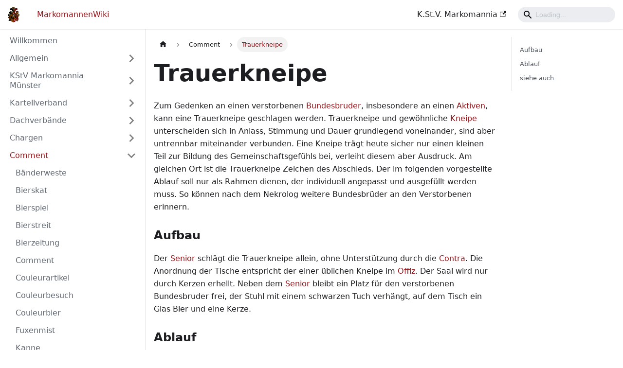

--- FILE ---
content_type: text/html; charset=utf-8
request_url: https://www.markomannenwiki.de/Comment/Trauerkneipe/
body_size: 5518
content:
<!doctype html>
<html lang="de" dir="ltr" class="docs-wrapper docs-doc-page docs-version-current plugin-docs plugin-id-default docs-doc-id-Comment/Trauerkneipe/index" data-has-hydrated="false">
<head>
<meta charset="UTF-8">
<meta name="generator" content="Docusaurus v2.4.3">
<title data-rh="true">Trauerkneipe | MarkomannenWiki</title><meta data-rh="true" name="viewport" content="width=device-width,initial-scale=1"><meta data-rh="true" name="twitter:card" content="summary_large_image"><meta data-rh="true" property="og:url" content="https://www.markomannenwiki.de/Comment/Trauerkneipe/"><meta data-rh="true" name="docusaurus_locale" content="de"><meta data-rh="true" name="docsearch:language" content="de"><meta data-rh="true" name="docusaurus_version" content="current"><meta data-rh="true" name="docusaurus_tag" content="docs-default-current"><meta data-rh="true" name="docsearch:version" content="current"><meta data-rh="true" name="docsearch:docusaurus_tag" content="docs-default-current"><meta data-rh="true" property="og:title" content="Trauerkneipe | MarkomannenWiki"><meta data-rh="true" name="description" content="Zum Gedenken an einen verstorbenen Bundesbruder, insbesondere an einen Aktiven, kann eine Trauerkneipe geschlagen werden."><meta data-rh="true" property="og:description" content="Zum Gedenken an einen verstorbenen Bundesbruder, insbesondere an einen Aktiven, kann eine Trauerkneipe geschlagen werden."><link data-rh="true" rel="icon" href="/img/favicon-32x32.png"><link data-rh="true" rel="canonical" href="https://www.markomannenwiki.de/Comment/Trauerkneipe/"><link data-rh="true" rel="alternate" href="https://www.markomannenwiki.de/Comment/Trauerkneipe/" hreflang="de"><link data-rh="true" rel="alternate" href="https://www.markomannenwiki.de/Comment/Trauerkneipe/" hreflang="x-default"><meta http-equiv="Content-Security-Policy" content="base-uri &#39;self&#39;; default-src &#39;self&#39;; script-src &#39;self&#39; &#39;unsafe-eval&#39; &#39;unsafe-inline&#39;; style-src &#39;self&#39; &#39;unsafe-inline&#39;; frame-src &#39;none&#39;; img-src &#39;self&#39; data:; object-src &#39;none&#39;;"><link rel="stylesheet" href="/assets/css/styles.3386a22b.css">
<link rel="preload" href="/assets/js/runtime~main.6111df3f.js" as="script">
<link rel="preload" href="/assets/js/main.0d1c6756.js" as="script">
</head>
<body class="navigation-with-keyboard">
<script>!function(){function t(t){document.documentElement.setAttribute("data-theme",t)}var e=function(){var t=null;try{t=new URLSearchParams(window.location.search).get("docusaurus-theme")}catch(t){}return t}()||function(){var t=null;try{t=localStorage.getItem("theme")}catch(t){}return t}();t(null!==e?e:"light")}()</script><div id="__docusaurus">
<div role="region" aria-label="Zum Hauptinhalt springen"><a class="skipToContent_fXgn" href="#__docusaurus_skipToContent_fallback">Zum Hauptinhalt springen</a></div><nav aria-label="Main" class="navbar navbar--fixed-top"><div class="navbar__inner"><div class="navbar__items"><button aria-label="Toggle navigation bar" aria-expanded="false" class="navbar__toggle clean-btn" type="button"><svg width="30" height="30" viewBox="0 0 30 30" aria-hidden="true"><path stroke="currentColor" stroke-linecap="round" stroke-miterlimit="10" stroke-width="2" d="M4 7h22M4 15h22M4 23h22"></path></svg></button><a class="navbar__brand" href="/"><div class="navbar__logo"><img src="/img/logo.svg" alt="K.St.V. Markomannia" class="themedImage_ToTc themedImage--light_HNdA"><img src="/img/logo.svg" alt="K.St.V. Markomannia" class="themedImage_ToTc themedImage--dark_i4oU"></div></a><a aria-current="page" class="navbar__item navbar__link navbar__link--active" href="/">MarkomannenWiki</a></div><div class="navbar__items navbar__items--right"><a href="https://www.markomannia.org/" target="_blank" rel="noopener noreferrer" class="navbar__item navbar__link">K.St.V. Markomannia<svg width="13.5" height="13.5" aria-hidden="true" viewBox="0 0 24 24" class="iconExternalLink_nPIU"><path fill="currentColor" d="M21 13v10h-21v-19h12v2h-10v15h17v-8h2zm3-12h-10.988l4.035 4-6.977 7.07 2.828 2.828 6.977-7.07 4.125 4.172v-11z"></path></svg></a><div class="searchBox_ZlJk"><div class="navbar__search"><span aria-label="expand searchbar" role="button" class="search-icon" tabindex="0"></span><input type="search" id="search_input_react" placeholder="Loading..." aria-label="Search" class="navbar__search-input search-bar" disabled=""></div></div></div></div><div role="presentation" class="navbar-sidebar__backdrop"></div></nav><div id="__docusaurus_skipToContent_fallback" class="main-wrapper mainWrapper_z2l0 docsWrapper_BCFX"><button aria-label="Zurück nach oben scrollen" class="clean-btn theme-back-to-top-button backToTopButton_sjWU" type="button"></button><div class="docPage__5DB"><aside class="theme-doc-sidebar-container docSidebarContainer_b6E3"><div class="sidebarViewport_Xe31"><div class="sidebar_njMd"><nav aria-label="Docs sidebar" class="menu thin-scrollbar menu_SIkG"><ul class="theme-doc-sidebar-menu menu__list"><li class="theme-doc-sidebar-item-link theme-doc-sidebar-item-link-level-1 menu__list-item"><a class="menu__link" href="/">Willkommen</a></li><li class="theme-doc-sidebar-item-category theme-doc-sidebar-item-category-level-1 menu__list-item menu__list-item--collapsed"><div class="menu__list-item-collapsible"><a class="menu__link menu__link--sublist" aria-expanded="false" href="/Allgemein/">Allgemein</a><button aria-label="Umschalten der Seitenleiste mit einklappbarer Kategorie &#x27;Allgemein&#x27;" type="button" class="clean-btn menu__caret"></button></div></li><li class="theme-doc-sidebar-item-category theme-doc-sidebar-item-category-level-1 menu__list-item menu__list-item--collapsed"><div class="menu__list-item-collapsible"><a class="menu__link menu__link--sublist" aria-expanded="false" href="/KStV_Markomannia_Muenster/">KStV Markomannia Münster</a><button aria-label="Umschalten der Seitenleiste mit einklappbarer Kategorie &#x27;KStV Markomannia Münster&#x27;" type="button" class="clean-btn menu__caret"></button></div></li><li class="theme-doc-sidebar-item-category theme-doc-sidebar-item-category-level-1 menu__list-item menu__list-item--collapsed"><div class="menu__list-item-collapsible"><a class="menu__link menu__link--sublist" aria-expanded="false" href="/KV/">Kartellverband</a><button aria-label="Umschalten der Seitenleiste mit einklappbarer Kategorie &#x27;Kartellverband&#x27;" type="button" class="clean-btn menu__caret"></button></div></li><li class="theme-doc-sidebar-item-category theme-doc-sidebar-item-category-level-1 menu__list-item menu__list-item--collapsed"><div class="menu__list-item-collapsible"><a class="menu__link menu__link--sublist" aria-expanded="false" href="/Dachverband/">Dachverbände</a><button aria-label="Umschalten der Seitenleiste mit einklappbarer Kategorie &#x27;Dachverbände&#x27;" type="button" class="clean-btn menu__caret"></button></div></li><li class="theme-doc-sidebar-item-category theme-doc-sidebar-item-category-level-1 menu__list-item menu__list-item--collapsed"><div class="menu__list-item-collapsible"><a class="menu__link menu__link--sublist" aria-expanded="false" href="/Charge/">Chargen</a><button aria-label="Umschalten der Seitenleiste mit einklappbarer Kategorie &#x27;Chargen&#x27;" type="button" class="clean-btn menu__caret"></button></div></li><li class="theme-doc-sidebar-item-category theme-doc-sidebar-item-category-level-1 menu__list-item"><div class="menu__list-item-collapsible"><a class="menu__link menu__link--sublist menu__link--active" aria-expanded="true" href="/Comment/">Comment</a><button aria-label="Umschalten der Seitenleiste mit einklappbarer Kategorie &#x27;Comment&#x27;" type="button" class="clean-btn menu__caret"></button></div><ul style="display:block;overflow:visible;height:auto" class="menu__list"><li class="theme-doc-sidebar-item-link theme-doc-sidebar-item-link-level-2 menu__list-item"><a class="menu__link" tabindex="0" href="/Comment/Baenderweste/">Bänderweste</a></li><li class="theme-doc-sidebar-item-link theme-doc-sidebar-item-link-level-2 menu__list-item"><a class="menu__link" tabindex="0" href="/Comment/Bierskat/">Bierskat</a></li><li class="theme-doc-sidebar-item-link theme-doc-sidebar-item-link-level-2 menu__list-item"><a class="menu__link" tabindex="0" href="/Comment/Bierspiel/">Bierspiel</a></li><li class="theme-doc-sidebar-item-link theme-doc-sidebar-item-link-level-2 menu__list-item"><a class="menu__link" tabindex="0" href="/Comment/Bierstreit/">Bierstreit</a></li><li class="theme-doc-sidebar-item-link theme-doc-sidebar-item-link-level-2 menu__list-item"><a class="menu__link" tabindex="0" href="/Comment/Bierzeitung/">Bierzeitung</a></li><li class="theme-doc-sidebar-item-link theme-doc-sidebar-item-link-level-2 menu__list-item"><a class="menu__link" tabindex="0" href="/Comment/Comment/">Comment</a></li><li class="theme-doc-sidebar-item-link theme-doc-sidebar-item-link-level-2 menu__list-item"><a class="menu__link" tabindex="0" href="/Comment/Couleurartikel/">Couleurartikel</a></li><li class="theme-doc-sidebar-item-link theme-doc-sidebar-item-link-level-2 menu__list-item"><a class="menu__link" tabindex="0" href="/Comment/Couleurbesuch/">Couleurbesuch</a></li><li class="theme-doc-sidebar-item-link theme-doc-sidebar-item-link-level-2 menu__list-item"><a class="menu__link" tabindex="0" href="/Comment/Couleurbier/">Couleurbier</a></li><li class="theme-doc-sidebar-item-link theme-doc-sidebar-item-link-level-2 menu__list-item"><a class="menu__link" tabindex="0" href="/Comment/Fuxenmist/">Fuxenmist</a></li><li class="theme-doc-sidebar-item-link theme-doc-sidebar-item-link-level-2 menu__list-item"><a class="menu__link" tabindex="0" href="/Comment/Kanne/">Kanne</a></li><li class="theme-doc-sidebar-item-link theme-doc-sidebar-item-link-level-2 menu__list-item"><a class="menu__link" tabindex="0" href="/Comment/Luemmel/">Lümmel</a></li><li class="theme-doc-sidebar-item-link theme-doc-sidebar-item-link-level-2 menu__list-item"><a class="menu__link" tabindex="0" href="/Comment/Muetzentaufe/">Mützentaufe</a></li><li class="theme-doc-sidebar-item-link theme-doc-sidebar-item-link-level-2 menu__list-item"><a class="menu__link" tabindex="0" href="/Comment/Nagelprobe/">Nagelprobe</a></li><li class="theme-doc-sidebar-item-link theme-doc-sidebar-item-link-level-2 menu__list-item"><a class="menu__link" tabindex="0" href="/Comment/Salamander/">Salamander</a></li><li class="theme-doc-sidebar-item-link theme-doc-sidebar-item-link-level-2 menu__list-item"><a class="menu__link" tabindex="0" href="/Comment/Sekundant/">Sekundant</a></li><li class="theme-doc-sidebar-item-link theme-doc-sidebar-item-link-level-2 menu__list-item"><a class="menu__link" tabindex="0" href="/Comment/Silentium/">Silentium</a></li><li class="theme-doc-sidebar-item-link theme-doc-sidebar-item-link-level-2 menu__list-item"><a class="menu__link" tabindex="0" href="/Comment/Stafette/">Stafette</a></li><li class="theme-doc-sidebar-item-link theme-doc-sidebar-item-link-level-2 menu__list-item"><a class="menu__link" tabindex="0" href="/Comment/Stiefel/">Stiefel</a></li><li class="theme-doc-sidebar-item-link theme-doc-sidebar-item-link-level-2 menu__list-item"><a class="menu__link" tabindex="0" href="/Comment/Tempeln/">Tempeln</a></li><li class="theme-doc-sidebar-item-link theme-doc-sidebar-item-link-level-2 menu__list-item"><a class="menu__link menu__link--active" aria-current="page" tabindex="0" href="/Comment/Trauerkneipe/">Trauerkneipe</a></li><li class="theme-doc-sidebar-item-link theme-doc-sidebar-item-link-level-2 menu__list-item"><a class="menu__link" tabindex="0" href="/Comment/Trauersalamander/">Trauersalamander</a></li><li class="theme-doc-sidebar-item-link theme-doc-sidebar-item-link-level-2 menu__list-item"><a class="menu__link" tabindex="0" href="/Comment/Zipfeltausch/">Zipfeltausch</a></li><li class="theme-doc-sidebar-item-link theme-doc-sidebar-item-link-level-2 menu__list-item"><a class="menu__link" tabindex="0" href="/Comment/§11/">§11</a></li></ul></li><li class="theme-doc-sidebar-item-category theme-doc-sidebar-item-category-level-1 menu__list-item menu__list-item--collapsed"><div class="menu__list-item-collapsible"><a class="menu__link menu__link--sublist" aria-expanded="false" href="/Digitale_Bibliothek/">Digitale Bibliothek</a><button aria-label="Umschalten der Seitenleiste mit einklappbarer Kategorie &#x27;Digitale Bibliothek&#x27;" type="button" class="clean-btn menu__caret"></button></div></li><li class="theme-doc-sidebar-item-category theme-doc-sidebar-item-category-level-1 menu__list-item menu__list-item--collapsed"><div class="menu__list-item-collapsible"><a class="menu__link menu__link--sublist" aria-expanded="false" href="/Korporation/">Korporationen</a><button aria-label="Umschalten der Seitenleiste mit einklappbarer Kategorie &#x27;Korporationen&#x27;" type="button" class="clean-btn menu__caret"></button></div></li><li class="theme-doc-sidebar-item-category theme-doc-sidebar-item-category-level-1 menu__list-item menu__list-item--collapsed"><div class="menu__list-item-collapsible"><a class="menu__link menu__link--sublist" aria-expanded="false" href="/Lied/">Studentenlieder</a><button aria-label="Umschalten der Seitenleiste mit einklappbarer Kategorie &#x27;Studentenlieder&#x27;" type="button" class="clean-btn menu__caret"></button></div></li><li class="theme-doc-sidebar-item-category theme-doc-sidebar-item-category-level-1 menu__list-item menu__list-item--collapsed"><div class="menu__list-item-collapsible"><a class="menu__link menu__link--sublist" aria-expanded="false" href="/Prinzip/">Prinzipien</a><button aria-label="Umschalten der Seitenleiste mit einklappbarer Kategorie &#x27;Prinzipien&#x27;" type="button" class="clean-btn menu__caret"></button></div></li><li class="theme-doc-sidebar-item-category theme-doc-sidebar-item-category-level-1 menu__list-item menu__list-item--collapsed"><div class="menu__list-item-collapsible"><a class="menu__link menu__link--sublist" aria-expanded="false" href="/Studentensprache/">Studentensprache</a><button aria-label="Umschalten der Seitenleiste mit einklappbarer Kategorie &#x27;Studentensprache&#x27;" type="button" class="clean-btn menu__caret"></button></div></li><li class="theme-doc-sidebar-item-category theme-doc-sidebar-item-category-level-1 menu__list-item menu__list-item--collapsed"><div class="menu__list-item-collapsible"><a class="menu__link menu__link--sublist" aria-expanded="false" href="/Veranstaltung/">Veranstaltung</a><button aria-label="Umschalten der Seitenleiste mit einklappbarer Kategorie &#x27;Veranstaltung&#x27;" type="button" class="clean-btn menu__caret"></button></div></li><li class="theme-doc-sidebar-item-category theme-doc-sidebar-item-category-level-1 menu__list-item menu__list-item--collapsed"><div class="menu__list-item-collapsible"><a class="menu__link menu__link--sublist" aria-expanded="false" href="/Wartsposten/">Wartsposten</a><button aria-label="Umschalten der Seitenleiste mit einklappbarer Kategorie &#x27;Wartsposten&#x27;" type="button" class="clean-btn menu__caret"></button></div></li><li class="theme-doc-sidebar-item-category theme-doc-sidebar-item-category-level-1 menu__list-item menu__list-item--collapsed"><div class="menu__list-item-collapsible"><a class="menu__link menu__link--sublist" aria-expanded="false" href="/Weiterleitung/">Weiterleitung</a><button aria-label="Umschalten der Seitenleiste mit einklappbarer Kategorie &#x27;Weiterleitung&#x27;" type="button" class="clean-btn menu__caret"></button></div></li></ul></nav></div></div></aside><main class="docMainContainer_gTbr"><div class="container padding-top--md padding-bottom--lg"><div class="row"><div class="col docItemCol_VOVn"><div class="docItemContainer_Djhp"><article><nav class="theme-doc-breadcrumbs breadcrumbsContainer_Z_bl" aria-label="Breadcrumbs"><ul class="breadcrumbs" itemscope="" itemtype="https://schema.org/BreadcrumbList"><li class="breadcrumbs__item"><a aria-label="Home page" class="breadcrumbs__link" href="/"><svg viewBox="0 0 24 24" class="breadcrumbHomeIcon_YNFT"><path d="M10 19v-5h4v5c0 .55.45 1 1 1h3c.55 0 1-.45 1-1v-7h1.7c.46 0 .68-.57.33-.87L12.67 3.6c-.38-.34-.96-.34-1.34 0l-8.36 7.53c-.34.3-.13.87.33.87H5v7c0 .55.45 1 1 1h3c.55 0 1-.45 1-1z" fill="currentColor"></path></svg></a></li><li itemscope="" itemprop="itemListElement" itemtype="https://schema.org/ListItem" class="breadcrumbs__item"><a class="breadcrumbs__link" itemprop="item" href="/Comment/"><span itemprop="name">Comment</span></a><meta itemprop="position" content="1"></li><li itemscope="" itemprop="itemListElement" itemtype="https://schema.org/ListItem" class="breadcrumbs__item breadcrumbs__item--active"><span class="breadcrumbs__link" itemprop="name">Trauerkneipe</span><meta itemprop="position" content="2"></li></ul></nav><div class="tocCollapsible_ETCw theme-doc-toc-mobile tocMobile_ITEo"><button type="button" class="clean-btn tocCollapsibleButton_TO0P">Auf dieser Seite</button></div><div class="theme-doc-markdown markdown"><h1>Trauerkneipe</h1><p>Zum Gedenken an einen verstorbenen <a title="Bundesbruder" href="/Allgemein/Bundesbruder">Bundesbruder</a>, insbesondere an einen <a title="Aktiver" href="/Allgemein/Aktiver">Aktiven</a>, kann eine Trauerkneipe geschlagen werden.
Trauerkneipe und gewöhnliche <a title="Kneipe" href="/Veranstaltung/Kneipe">Kneipe</a> unterscheiden sich in Anlass, Stimmung und Dauer grundlegend voneinander, sind aber untrennbar miteinander verbunden. Eine Kneipe trägt heute sicher nur einen kleinen Teil zur Bildung des Gemeinschaftsgefühls bei, verleiht diesem aber Ausdruck. Am gleichen Ort ist die Trauerkneipe Zeichen des Abschieds.
Der im folgenden vorgestellte Ablauf soll nur als Rahmen dienen, der individuell angepasst und ausgefüllt werden muss. So können nach dem Nekrolog weitere Bundesbrüder an den Verstorbenen erinnern.</p><h3 class="anchor anchorWithStickyNavbar_LWe7" id="aufbau">Aufbau<a href="#aufbau" class="hash-link" aria-label="Direkter Link zur Aufbau" title="Direkter Link zur Aufbau">​</a></h3><p>Der <a title="Senior" href="/Charge/Senior">Senior</a> schlägt die Trauerkneipe allein, ohne Unterstützung durch die <a title="Contra" href="/Allgemein/Contra">Contra</a>.
Die Anordnung der Tische entspricht der einer üblichen Kneipe im <a title="Offiz" href="/Allgemein/Offiz">Offiz</a>. Der Saal wird nur durch Kerzen erhellt.
Neben dem <a title="Senior" href="/Charge/Senior">Senior</a> bleibt ein Platz für den verstorbenen Bundesbruder frei, der Stuhl mit einem schwarzen Tuch verhängt, auf dem Tisch ein Glas Bier und eine Kerze.</p><h3 class="anchor anchorWithStickyNavbar_LWe7" id="ablauf">Ablauf<a href="#ablauf" class="hash-link" aria-label="Direkter Link zur Ablauf" title="Direkter Link zur Ablauf">​</a></h3><p>Die <a title="Corona" href="/Allgemein/Corona">Corona</a> nimmt ihre Plätze ein, jeder Teilnehmer mit <strong>einem</strong> Glas Bier.
Nach der Ankündigung <em>„Silentium! Corona hoch!”</em> zieht der Senior ein; die <a title="Bierorgel" href="/Allgemein/Bierorgel">Bierorgel</a> schweigt.</p><p><em>Liebe Bundesbrüder, wir sind zusammengekommen, um unseres Bundesbruders <strong>NAME</strong> zu gedenken, der am <strong>DATUM</strong> gestorben ist.</em></p><p><em>Trauerkneipe incipit! Es ergeht ein gestrenges „non licet vagari et non licet fumare!” Silentium! Sedeatis!</em></p><p><em>Zu Beginn steigt der Cantus <strong>TITEL</strong>, der da steht auf <a title="Seitenzahlen" href="/Allgemein/Seitenzahlen">Pagina</a> <strong>Nr.</strong> des <a title="KV-Liederbuch" href="/KV/KV-Liederbuch">KV-Liederbuches</a>.</em></p><p><em><a title="Biermusicus" href="/Allgemein/Biermusicus">Biermusicus</a> bitte eine Weise voraus ... satis!</em></p><p>Die Strophen werden wie gewohnt angekündigt (z. B. „<a title="Vom hoh&#x27;n Olymp herab" href="/Lied/Vom_hohn_Olymp_herab">Vom hoh&#x27;n Olymp herab</a>!” wobei der Refrain – außer bei der Trauerstrophe – nicht gesungen wird)</p><p><em>Cantus feierlich verklungen!</em></p><p>Einleitende Worte durch den Senior, um den Sinn und die Bedeutung der Trauerkneipe zu verdeutlichen.
<strong>Cantus</strong> (z.B. „<a title="Es hatten drei Gesellen" href="/Lied/Es_hatten_drei_Gesellen">Es hatten drei Gesellen</a>”)</p><p><em>Wir wollen nun unseres verstorbenen Bundesbruders gedenken! Corona hoch!</em></p><p><em>Silentium triste et strictissimum!</em></p><p><strong>Nekrolog.</strong></p><p><em>Wir wollen dem Verstorbenen ein ehrendes Gedenken bewahren. Ich bitte die Corona um eine Schweigeminute.</em> (Grüßen) <em>Gratias!</em></p><p><em>Bevor wir nun den <a title="Trauersalamander" href="/Comment/Trauersalamander">Trauersalamander</a> reiben, singen wir das <a title="Bundeslied" href="/Lied/Bundeslied">Bundeslied</a>. Die Weise ist bekannt.</em></p><p><strong>Bundeslied</strong> (Grüßen)</p><p><em>Bundeslied würdig verklungen.</em></p><p>Der Trauersalamander ist zugleich Höhepunkt, als auch Abschluss der Trauerkneipe. Danach wird schweigend der Raum verlassen und nicht mehr weiter gefeiert.</p><p><em>Auf unseren toten Bundesbruder trinken wir den letzten Schluck.</em></p><p>Senior und Corona leeren ihre Gläser. — Der Salamander wird <strong>nicht</strong> auf dem Tisch, sondern still in der Luft gerieben. Die Gläser werden auch ohne Klopfen, lautlos auf dem Tisch abgesetzt.</p><p><em>Lumen pereat!</em></p><p>Alle Lichter mit Ausnahme der Kerze vor dem leeren Stuhl werden gelöscht.</p><p><em>Alle Gläser sind leer, nur eines ist voll. Der es trank, ist nicht mehr.</em></p><p><em>Höre es, toter Bundesbruder, ich trinke Dir das letzte Glas. Wie Dein Leben zerbrochen ist, so zerbreche dieses Glas. Wie Dein Leben verloschen ist, so verlösche dieses Licht. Im Reiche des Lichts sehen wir uns wieder.</em></p><p><em>Trauerkneipe ex!</em></p><p>Das geleerte Glas wird auf dem Boden zertrümmert.</p><h2 class="anchor anchorWithStickyNavbar_LWe7" id="siehe-auch">siehe auch<a href="#siehe-auch" class="hash-link" aria-label="Direkter Link zur siehe auch" title="Direkter Link zur siehe auch">​</a></h2><p><a title="Kneipe" href="/Veranstaltung/Kneipe">Kneipe</a></p><p><a title="Beerdigung" href="/Allgemein/Beerdigung">Beerdigung</a></p></div><footer class="theme-doc-footer docusaurus-mt-lg"><div class="theme-doc-footer-edit-meta-row row"><div class="col"><a href="https://github.com/kstvmarkomannia/markomannenwiki/edit/main/docs/Comment/Trauerkneipe/index.md" target="_blank" rel="noreferrer noopener" class="theme-edit-this-page"><svg fill="currentColor" height="20" width="20" viewBox="0 0 40 40" class="iconEdit_Z9Sw" aria-hidden="true"><g><path d="m34.5 11.7l-3 3.1-6.3-6.3 3.1-3q0.5-0.5 1.2-0.5t1.1 0.5l3.9 3.9q0.5 0.4 0.5 1.1t-0.5 1.2z m-29.5 17.1l18.4-18.5 6.3 6.3-18.4 18.4h-6.3v-6.2z"></path></g></svg>Diese Seite bearbeiten</a></div><div class="col lastUpdated_vwxv"></div></div></footer></article><nav class="pagination-nav docusaurus-mt-lg" aria-label="Dokumentation Seiten"><a class="pagination-nav__link pagination-nav__link--prev" href="/Comment/Tempeln/"><div class="pagination-nav__sublabel">Zurück</div><div class="pagination-nav__label">Tempeln</div></a><a class="pagination-nav__link pagination-nav__link--next" href="/Comment/Trauersalamander/"><div class="pagination-nav__sublabel">Weiter</div><div class="pagination-nav__label">Trauersalamander</div></a></nav></div></div><div class="col col--3"><div class="tableOfContents_bqdL thin-scrollbar theme-doc-toc-desktop"><ul class="table-of-contents table-of-contents__left-border"><li><a href="#aufbau" class="table-of-contents__link toc-highlight">Aufbau</a></li><li><a href="#ablauf" class="table-of-contents__link toc-highlight">Ablauf</a></li><li><a href="#siehe-auch" class="table-of-contents__link toc-highlight">siehe auch</a></li></ul></div></div></div></div></main></div></div><footer class="footer"><div class="container container-fluid"><div class="row footer__links"><div class="col footer__col"><div class="footer__title">Über Markomannia</div><ul class="footer__items clean-list"><li class="footer__item"><a href="https://www.markomannia.org" target="_blank" rel="noopener noreferrer" class="footer__link-item">K.St.V. Markomannia<svg width="13.5" height="13.5" aria-hidden="true" viewBox="0 0 24 24" class="iconExternalLink_nPIU"><path fill="currentColor" d="M21 13v10h-21v-19h12v2h-10v15h17v-8h2zm3-12h-10.988l4.035 4-6.977 7.07 2.828 2.828 6.977-7.07 4.125 4.172v-11z"></path></svg></a></li><li class="footer__item"><a href="https://de.wikipedia.org/wiki/KStV_Markomannia_Münster" target="_blank" rel="noopener noreferrer" class="footer__link-item">Wikipedia<svg width="13.5" height="13.5" aria-hidden="true" viewBox="0 0 24 24" class="iconExternalLink_nPIU"><path fill="currentColor" d="M21 13v10h-21v-19h12v2h-10v15h17v-8h2zm3-12h-10.988l4.035 4-6.977 7.07 2.828 2.828 6.977-7.07 4.125 4.172v-11z"></path></svg></a></li><li class="footer__item"><a href="https://www.instagram.com/markomannia.muenster" target="_blank" rel="noopener noreferrer" class="footer__link-item">Instagram<svg width="13.5" height="13.5" aria-hidden="true" viewBox="0 0 24 24" class="iconExternalLink_nPIU"><path fill="currentColor" d="M21 13v10h-21v-19h12v2h-10v15h17v-8h2zm3-12h-10.988l4.035 4-6.977 7.07 2.828 2.828 6.977-7.07 4.125 4.172v-11z"></path></svg></a></li></ul></div><div class="col footer__col"><div class="footer__title">Kontakt</div><ul class="footer__items clean-list"><li class="footer__item"><a href="https://www.markomannia.org/index.php?pid=kontakt" target="_blank" rel="noopener noreferrer" class="footer__link-item">Kontaktformular<svg width="13.5" height="13.5" aria-hidden="true" viewBox="0 0 24 24" class="iconExternalLink_nPIU"><path fill="currentColor" d="M21 13v10h-21v-19h12v2h-10v15h17v-8h2zm3-12h-10.988l4.035 4-6.977 7.07 2.828 2.828 6.977-7.07 4.125 4.172v-11z"></path></svg></a></li><li class="footer__item"><a href="mailto:kontakt@markomannia.org" target="_blank" rel="noopener noreferrer" class="footer__link-item">kontakt@markomannia.org<svg width="13.5" height="13.5" aria-hidden="true" viewBox="0 0 24 24" class="iconExternalLink_nPIU"><path fill="currentColor" d="M21 13v10h-21v-19h12v2h-10v15h17v-8h2zm3-12h-10.988l4.035 4-6.977 7.07 2.828 2.828 6.977-7.07 4.125 4.172v-11z"></path></svg></a></li><li class="footer__item"><a href="tel:+49 251 22436" target="_blank" rel="noopener noreferrer" class="footer__link-item">+49 251 22436<svg width="13.5" height="13.5" aria-hidden="true" viewBox="0 0 24 24" class="iconExternalLink_nPIU"><path fill="currentColor" d="M21 13v10h-21v-19h12v2h-10v15h17v-8h2zm3-12h-10.988l4.035 4-6.977 7.07 2.828 2.828 6.977-7.07 4.125 4.172v-11z"></path></svg></a></li></ul></div></div><div class="footer__bottom text--center"><div class="footer__copyright">© 2025 K.St.V. Markomannia — <a class="footer_link" href="https://www.markomannia.org/index.php?pid=kontakt">Impressum</a> - <a class="footer_link" href="https://markomannia.org/index.php?pid=privacy">Datenschutz</a></div></div></div></footer></div>
<script src="/assets/js/runtime~main.6111df3f.js"></script>
<script src="/assets/js/main.0d1c6756.js"></script>
</body>
</html>

--- FILE ---
content_type: application/javascript
request_url: https://www.markomannenwiki.de/assets/js/e3dd56d4.1c29b051.js
body_size: 2955
content:
"use strict";(self.webpackChunkMarkomannenWiki=self.webpackChunkMarkomannenWiki||[]).push([[50130],{15680:(e,n,r)=>{r.d(n,{xA:()=>p,yg:()=>h});var t=r(96540);function i(e,n,r){return n in e?Object.defineProperty(e,n,{value:r,enumerable:!0,configurable:!0,writable:!0}):e[n]=r,e}function a(e,n){var r=Object.keys(e);if(Object.getOwnPropertySymbols){var t=Object.getOwnPropertySymbols(e);n&&(t=t.filter((function(n){return Object.getOwnPropertyDescriptor(e,n).enumerable}))),r.push.apply(r,t)}return r}function l(e){for(var n=1;n<arguments.length;n++){var r=null!=arguments[n]?arguments[n]:{};n%2?a(Object(r),!0).forEach((function(n){i(e,n,r[n])})):Object.getOwnPropertyDescriptors?Object.defineProperties(e,Object.getOwnPropertyDescriptors(r)):a(Object(r)).forEach((function(n){Object.defineProperty(e,n,Object.getOwnPropertyDescriptor(r,n))}))}return e}function u(e,n){if(null==e)return{};var r,t,i=function(e,n){if(null==e)return{};var r,t,i={},a=Object.keys(e);for(t=0;t<a.length;t++)r=a[t],n.indexOf(r)>=0||(i[r]=e[r]);return i}(e,n);if(Object.getOwnPropertySymbols){var a=Object.getOwnPropertySymbols(e);for(t=0;t<a.length;t++)r=a[t],n.indexOf(r)>=0||Object.prototype.propertyIsEnumerable.call(e,r)&&(i[r]=e[r])}return i}var s=t.createContext({}),m=function(e){var n=t.useContext(s),r=n;return e&&(r="function"==typeof e?e(n):l(l({},n),e)),r},p=function(e){var n=m(e.components);return t.createElement(s.Provider,{value:n},e.children)},d="mdxType",o={inlineCode:"code",wrapper:function(e){var n=e.children;return t.createElement(t.Fragment,{},n)}},g=t.forwardRef((function(e,n){var r=e.components,i=e.mdxType,a=e.originalType,s=e.parentName,p=u(e,["components","mdxType","originalType","parentName"]),d=m(r),g=i,h=d["".concat(s,".").concat(g)]||d[g]||o[g]||a;return r?t.createElement(h,l(l({ref:n},p),{},{components:r})):t.createElement(h,l({ref:n},p))}));function h(e,n){var r=arguments,i=n&&n.mdxType;if("string"==typeof e||i){var a=r.length,l=new Array(a);l[0]=g;var u={};for(var s in n)hasOwnProperty.call(n,s)&&(u[s]=n[s]);u.originalType=e,u[d]="string"==typeof e?e:i,l[1]=u;for(var m=2;m<a;m++)l[m]=r[m];return t.createElement.apply(null,l)}return t.createElement.apply(null,r)}g.displayName="MDXCreateElement"},59478:(e,n,r)=>{r.r(n),r.d(n,{assets:()=>s,contentTitle:()=>l,default:()=>o,frontMatter:()=>a,metadata:()=>u,toc:()=>m});var t=r(58168),i=(r(96540),r(15680));const a={},l="Trauerkneipe",u={unversionedId:"Comment/Trauerkneipe/index",id:"Comment/Trauerkneipe/index",title:"Trauerkneipe",description:"Zum Gedenken an einen verstorbenen Bundesbruder, insbesondere an einen Aktiven, kann eine Trauerkneipe geschlagen werden.",source:"@site/docs/Comment/Trauerkneipe/index.md",sourceDirName:"Comment/Trauerkneipe",slug:"/Comment/Trauerkneipe/",permalink:"/Comment/Trauerkneipe/",draft:!1,editUrl:"https://github.com/kstvmarkomannia/markomannenwiki/edit/main/docs/Comment/Trauerkneipe/index.md",tags:[],version:"current",frontMatter:{},sidebar:"rootSidebar",previous:{title:"Tempeln",permalink:"/Comment/Tempeln/"},next:{title:"Trauersalamander",permalink:"/Comment/Trauersalamander/"}},s={},m=[{value:"Aufbau",id:"aufbau",level:3},{value:"Ablauf",id:"ablauf",level:3},{value:"siehe auch",id:"siehe-auch",level:2}],p={toc:m},d="wrapper";function o({components:e,...n}){return(0,i.yg)(d,(0,t.A)({},p,n,{components:e,mdxType:"MDXLayout"}),(0,i.yg)("h1",{id:"trauerkneipe"},"Trauerkneipe"),(0,i.yg)("p",null,"Zum Gedenken an einen verstorbenen ",(0,i.yg)("a",{parentName:"p",href:"/Allgemein/Bundesbruder",title:"Bundesbruder"},"Bundesbruder"),", insbesondere an einen ",(0,i.yg)("a",{parentName:"p",href:"/Allgemein/Aktiver",title:"Aktiver"},"Aktiven"),", kann eine Trauerkneipe geschlagen werden.\nTrauerkneipe und gew\xf6hnliche ",(0,i.yg)("a",{parentName:"p",href:"/Veranstaltung/Kneipe",title:"Kneipe"},"Kneipe")," unterscheiden sich in Anlass, Stimmung und Dauer grundlegend voneinander, sind aber untrennbar miteinander verbunden. Eine Kneipe tr\xe4gt heute sicher nur einen kleinen Teil zur Bildung des Gemeinschaftsgef\xfchls bei, verleiht diesem aber Ausdruck. Am gleichen Ort ist die Trauerkneipe Zeichen des Abschieds.\nDer im folgenden vorgestellte Ablauf soll nur als Rahmen dienen, der individuell angepasst und ausgef\xfcllt werden muss. So k\xf6nnen nach dem Nekrolog weitere Bundesbr\xfcder an den Verstorbenen erinnern."),(0,i.yg)("h3",{id:"aufbau"},"Aufbau"),(0,i.yg)("p",null,"Der ",(0,i.yg)("a",{parentName:"p",href:"/Charge/Senior",title:"Senior"},"Senior")," schl\xe4gt die Trauerkneipe allein, ohne Unterst\xfctzung durch die ",(0,i.yg)("a",{parentName:"p",href:"/Allgemein/Contra",title:"Contra"},"Contra"),".\nDie Anordnung der Tische entspricht der einer \xfcblichen Kneipe im ",(0,i.yg)("a",{parentName:"p",href:"/Allgemein/Offiz",title:"Offiz"},"Offiz"),". Der Saal wird nur durch Kerzen erhellt.\nNeben dem ",(0,i.yg)("a",{parentName:"p",href:"/Charge/Senior",title:"Senior"},"Senior")," bleibt ein Platz f\xfcr den verstorbenen Bundesbruder frei, der Stuhl mit einem schwarzen Tuch verh\xe4ngt, auf dem Tisch ein Glas Bier und eine Kerze."),(0,i.yg)("h3",{id:"ablauf"},"Ablauf"),(0,i.yg)("p",null,"Die ",(0,i.yg)("a",{parentName:"p",href:"/Allgemein/Corona",title:"Corona"},"Corona")," nimmt ihre Pl\xe4tze ein, jeder Teilnehmer mit ",(0,i.yg)("strong",{parentName:"p"},"einem")," Glas Bier.\nNach der Ank\xfcndigung ",(0,i.yg)("em",{parentName:"p"},"\u201eSilentium! Corona hoch!\u201d")," zieht der Senior ein; die ",(0,i.yg)("a",{parentName:"p",href:"/Allgemein/Bierorgel",title:"Bierorgel"},"Bierorgel")," schweigt."),(0,i.yg)("p",null,(0,i.yg)("em",{parentName:"p"},"Liebe Bundesbr\xfcder, wir sind zusammengekommen, um unseres Bundesbruders ",(0,i.yg)("strong",{parentName:"em"},"NAME")," zu gedenken, der am ",(0,i.yg)("strong",{parentName:"em"},"DATUM")," gestorben ist.")),(0,i.yg)("p",null,(0,i.yg)("em",{parentName:"p"},"Trauerkneipe incipit! Es ergeht ein gestrenges \u201enon licet vagari et non licet fumare!\u201d Silentium! Sedeatis!")),(0,i.yg)("p",null,(0,i.yg)("em",{parentName:"p"},"Zu Beginn steigt der Cantus ",(0,i.yg)("strong",{parentName:"em"},"TITEL"),", der da steht auf ",(0,i.yg)("a",{parentName:"em",href:"/Allgemein/Seitenzahlen",title:"Seitenzahlen"},"Pagina")," ",(0,i.yg)("strong",{parentName:"em"},"Nr.")," des ",(0,i.yg)("a",{parentName:"em",href:"/KV/KV-Liederbuch",title:"KV-Liederbuch"},"KV-Liederbuches"),".")),(0,i.yg)("p",null,(0,i.yg)("em",{parentName:"p"},(0,i.yg)("a",{parentName:"em",href:"/Allgemein/Biermusicus",title:"Biermusicus"},"Biermusicus")," bitte eine Weise voraus ... satis!")),(0,i.yg)("p",null,"Die Strophen werden wie gewohnt angek\xfcndigt (z. B. \u201e",(0,i.yg)("a",{parentName:"p",href:"/Lied/Vom_hohn_Olymp_herab",title:"Vom hoh'n Olymp herab"},"Vom hoh'n Olymp herab"),"!\u201d wobei der Refrain \u2013 au\xdfer bei der Trauerstrophe \u2013 nicht gesungen wird)"),(0,i.yg)("p",null,(0,i.yg)("em",{parentName:"p"},"Cantus feierlich verklungen!")),(0,i.yg)("p",null,"Einleitende Worte durch den Senior, um den Sinn und die Bedeutung der Trauerkneipe zu verdeutlichen.\n",(0,i.yg)("strong",{parentName:"p"},"Cantus")," (z.B. \u201e",(0,i.yg)("a",{parentName:"p",href:"/Lied/Es_hatten_drei_Gesellen",title:"Es hatten drei Gesellen"},"Es hatten drei Gesellen"),"\u201d)"),(0,i.yg)("p",null,(0,i.yg)("em",{parentName:"p"},"Wir wollen nun unseres verstorbenen Bundesbruders gedenken! Corona hoch!")),(0,i.yg)("p",null,(0,i.yg)("em",{parentName:"p"},"Silentium triste et strictissimum!")),(0,i.yg)("p",null,(0,i.yg)("strong",{parentName:"p"},"Nekrolog.")),(0,i.yg)("p",null,(0,i.yg)("em",{parentName:"p"},"Wir wollen dem Verstorbenen ein ehrendes Gedenken bewahren. Ich bitte die Corona um eine Schweigeminute.")," (Gr\xfc\xdfen) ",(0,i.yg)("em",{parentName:"p"},"Gratias!")),(0,i.yg)("p",null,(0,i.yg)("em",{parentName:"p"},"Bevor wir nun den ",(0,i.yg)("a",{parentName:"em",href:"/Comment/Trauersalamander",title:"Trauersalamander"},"Trauersalamander")," reiben, singen wir das ",(0,i.yg)("a",{parentName:"em",href:"/Lied/Bundeslied",title:"Bundeslied"},"Bundeslied"),". Die Weise ist bekannt.")),(0,i.yg)("p",null,(0,i.yg)("strong",{parentName:"p"},"Bundeslied")," (Gr\xfc\xdfen)"),(0,i.yg)("p",null,(0,i.yg)("em",{parentName:"p"},"Bundeslied w\xfcrdig verklungen.")),(0,i.yg)("p",null,"Der Trauersalamander ist zugleich H\xf6hepunkt, als auch Abschluss der Trauerkneipe. Danach wird schweigend der Raum verlassen und nicht mehr weiter gefeiert."),(0,i.yg)("p",null,(0,i.yg)("em",{parentName:"p"},"Auf unseren toten Bundesbruder trinken wir den letzten Schluck.")),(0,i.yg)("p",null,"Senior und Corona leeren ihre Gl\xe4ser. \u2014 Der Salamander wird ",(0,i.yg)("strong",{parentName:"p"},"nicht")," auf dem Tisch, sondern still in der Luft gerieben. Die Gl\xe4ser werden auch ohne Klopfen, lautlos auf dem Tisch abgesetzt."),(0,i.yg)("p",null,(0,i.yg)("em",{parentName:"p"},"Lumen pereat!")),(0,i.yg)("p",null,"Alle Lichter mit Ausnahme der Kerze vor dem leeren Stuhl werden gel\xf6scht."),(0,i.yg)("p",null,(0,i.yg)("em",{parentName:"p"},"Alle Gl\xe4ser sind leer, nur eines ist voll. Der es trank, ist nicht mehr.")),(0,i.yg)("p",null,(0,i.yg)("em",{parentName:"p"},"H\xf6re es, toter Bundesbruder, ich trinke Dir das letzte Glas. Wie Dein Leben zerbrochen ist, so zerbreche dieses Glas. Wie Dein Leben verloschen ist, so verl\xf6sche dieses Licht. Im Reiche des Lichts sehen wir uns wieder.")),(0,i.yg)("p",null,(0,i.yg)("em",{parentName:"p"},"Trauerkneipe ex!")),(0,i.yg)("p",null,"Das geleerte Glas wird auf dem Boden zertr\xfcmmert."),(0,i.yg)("h2",{id:"siehe-auch"},"siehe auch"),(0,i.yg)("p",null,(0,i.yg)("a",{parentName:"p",href:"/Veranstaltung/Kneipe",title:"Kneipe"},"Kneipe")),(0,i.yg)("p",null,(0,i.yg)("a",{parentName:"p",href:"/Allgemein/Beerdigung",title:"Beerdigung"},"Beerdigung")))}o.isMDXComponent=!0}}]);

--- FILE ---
content_type: application/javascript
request_url: https://www.markomannenwiki.de/assets/js/1be78505.0bb6e898.js
body_size: 3813
content:
"use strict";(self.webpackChunkMarkomannenWiki=self.webpackChunkMarkomannenWiki||[]).push([[81774,88714],{32252:(e,t,n)=>{n.d(t,{n:()=>l,r:()=>c});var a=n(96540),o=n(89532);const r=a.createContext(null);function l({children:e,version:t}){return a.createElement(r.Provider,{value:t},e)}function c(){const e=(0,a.useContext)(r);if(null===e)throw new o.dV("DocsVersionProvider");return e}},50010:(e,t,n)=>{n.r(t),n.d(t,{default:()=>_e});var a=n(96540),o=n(20053),r=n(1003),l=n(17559),c=n(2967),i=n(81754),s=n(32252),d=n(26588),m=n(47419),u=n(21312),b=n(23104),p=n(75062);const h={backToTopButton:"backToTopButton_sjWU",backToTopButtonShow:"backToTopButtonShow_xfvO"};function E(){const{shown:e,scrollToTop:t}=function({threshold:e}){const[t,n]=(0,a.useState)(!1),o=(0,a.useRef)(!1),{startScroll:r,cancelScroll:l}=(0,b.gk)();return(0,b.Mq)((({scrollY:t},a)=>{const r=a?.scrollY;r&&(o.current?o.current=!1:t>=r?(l(),n(!1)):t<e?n(!1):t+window.innerHeight<document.documentElement.scrollHeight&&n(!0))})),(0,p.$)((e=>{e.location.hash&&(o.current=!0,n(!1))})),{shown:t,scrollToTop:()=>r(0)}}({threshold:300});return a.createElement("button",{"aria-label":(0,u.T)({id:"theme.BackToTopButton.buttonAriaLabel",message:"Scroll back to top",description:"The ARIA label for the back to top button"}),className:(0,o.A)("clean-btn",l.G.common.backToTopButton,h.backToTopButton,e&&h.backToTopButtonShow),type:"button",onClick:t})}var f=n(53109),g=n(56347),v=n(24581),_=n(6342),C=n(23465),k=n(58168);function A(e){return a.createElement("svg",(0,k.A)({width:"20",height:"20","aria-hidden":"true"},e),a.createElement("g",{fill:"#7a7a7a"},a.createElement("path",{d:"M9.992 10.023c0 .2-.062.399-.172.547l-4.996 7.492a.982.982 0 01-.828.454H1c-.55 0-1-.453-1-1 0-.2.059-.403.168-.551l4.629-6.942L.168 3.078A.939.939 0 010 2.528c0-.548.45-.997 1-.997h2.996c.352 0 .649.18.828.45L9.82 9.472c.11.148.172.347.172.55zm0 0"}),a.createElement("path",{d:"M19.98 10.023c0 .2-.058.399-.168.547l-4.996 7.492a.987.987 0 01-.828.454h-3c-.547 0-.996-.453-.996-1 0-.2.059-.403.168-.551l4.625-6.942-4.625-6.945a.939.939 0 01-.168-.55 1 1 0 01.996-.997h3c.348 0 .649.18.828.45l4.996 7.492c.11.148.168.347.168.55zm0 0"})))}const S="collapseSidebarButton_PEFL",N="collapseSidebarButtonIcon_kv0_";function T({onClick:e}){return a.createElement("button",{type:"button",title:(0,u.T)({id:"theme.docs.sidebar.collapseButtonTitle",message:"Collapse sidebar",description:"The title attribute for collapse button of doc sidebar"}),"aria-label":(0,u.T)({id:"theme.docs.sidebar.collapseButtonAriaLabel",message:"Collapse sidebar",description:"The title attribute for collapse button of doc sidebar"}),className:(0,o.A)("button button--secondary button--outline",S),onClick:e},a.createElement(A,{className:N}))}var I=n(65041),x=n(89532);const w=Symbol("EmptyContext"),y=a.createContext(w);function B({children:e}){const[t,n]=(0,a.useState)(null),o=(0,a.useMemo)((()=>({expandedItem:t,setExpandedItem:n})),[t]);return a.createElement(y.Provider,{value:o},e)}var M=n(41422),L=n(99169),P=n(75489),H=n(92303);function G({categoryLabel:e,onClick:t}){return a.createElement("button",{"aria-label":(0,u.T)({id:"theme.DocSidebarItem.toggleCollapsedCategoryAriaLabel",message:"Toggle the collapsible sidebar category '{label}'",description:"The ARIA label to toggle the collapsible sidebar category"},{label:e}),type:"button",className:"clean-btn menu__caret",onClick:t})}function F({item:e,onItemClick:t,activePath:n,level:r,index:c,...s}){const{items:d,label:m,collapsible:u,className:b,href:p}=e,{docs:{sidebar:{autoCollapseCategories:h}}}=(0,_.p)(),E=function(e){const t=(0,H.A)();return(0,a.useMemo)((()=>e.href?e.href:!t&&e.collapsible?(0,i._o)(e):void 0),[e,t])}(e),f=(0,i.w8)(e,n),g=(0,L.ys)(p,n),{collapsed:v,setCollapsed:C}=(0,M.u)({initialState:()=>!!u&&(!f&&e.collapsed)}),{expandedItem:A,setExpandedItem:S}=function(){const e=(0,a.useContext)(y);if(e===w)throw new x.dV("DocSidebarItemsExpandedStateProvider");return e}(),N=(e=!v)=>{S(e?null:c),C(e)};return function({isActive:e,collapsed:t,updateCollapsed:n}){const o=(0,x.ZC)(e);(0,a.useEffect)((()=>{e&&!o&&t&&n(!1)}),[e,o,t,n])}({isActive:f,collapsed:v,updateCollapsed:N}),(0,a.useEffect)((()=>{u&&null!=A&&A!==c&&h&&C(!0)}),[u,A,c,C,h]),a.createElement("li",{className:(0,o.A)(l.G.docs.docSidebarItemCategory,l.G.docs.docSidebarItemCategoryLevel(r),"menu__list-item",{"menu__list-item--collapsed":v},b)},a.createElement("div",{className:(0,o.A)("menu__list-item-collapsible",{"menu__list-item-collapsible--active":g})},a.createElement(P.A,(0,k.A)({className:(0,o.A)("menu__link",{"menu__link--sublist":u,"menu__link--sublist-caret":!p&&u,"menu__link--active":f}),onClick:u?n=>{t?.(e),p?N(!1):(n.preventDefault(),N())}:()=>{t?.(e)},"aria-current":g?"page":void 0,"aria-expanded":u?!v:void 0,href:u?E??"#":E},s),m),p&&u&&a.createElement(G,{categoryLabel:m,onClick:e=>{e.preventDefault(),N()}})),a.createElement(M.N,{lazy:!0,as:"ul",className:"menu__list",collapsed:v},a.createElement(q,{items:d,tabIndex:v?-1:0,onItemClick:t,activePath:n,level:r+1})))}var W=n(16654),D=n(43186);const V="menuExternalLink_NmtK";function U({item:e,onItemClick:t,activePath:n,level:r,index:c,...s}){const{href:d,label:m,className:u,autoAddBaseUrl:b}=e,p=(0,i.w8)(e,n),h=(0,W.A)(d);return a.createElement("li",{className:(0,o.A)(l.G.docs.docSidebarItemLink,l.G.docs.docSidebarItemLinkLevel(r),"menu__list-item",u),key:m},a.createElement(P.A,(0,k.A)({className:(0,o.A)("menu__link",!h&&V,{"menu__link--active":p}),autoAddBaseUrl:b,"aria-current":p?"page":void 0,to:d},h&&{onClick:t?()=>t(e):void 0},s),m,!h&&a.createElement(D.A,null)))}const z="menuHtmlItem_M9Kj";function R({item:e,level:t,index:n}){const{value:r,defaultStyle:c,className:i}=e;return a.createElement("li",{className:(0,o.A)(l.G.docs.docSidebarItemLink,l.G.docs.docSidebarItemLinkLevel(t),c&&[z,"menu__list-item"],i),key:n,dangerouslySetInnerHTML:{__html:r}})}function j({item:e,...t}){switch(e.type){case"category":return a.createElement(F,(0,k.A)({item:e},t));case"html":return a.createElement(R,(0,k.A)({item:e},t));default:return a.createElement(U,(0,k.A)({item:e},t))}}function K({items:e,...t}){return a.createElement(B,null,e.map(((e,n)=>a.createElement(j,(0,k.A)({key:n,item:e,index:n},t)))))}const q=(0,a.memo)(K),O="menu_SIkG",X="menuWithAnnouncementBar_GW3s";function Y({path:e,sidebar:t,className:n}){const r=function(){const{isActive:e}=(0,I.Mj)(),[t,n]=(0,a.useState)(e);return(0,b.Mq)((({scrollY:t})=>{e&&n(0===t)}),[e]),e&&t}();return a.createElement("nav",{"aria-label":(0,u.T)({id:"theme.docs.sidebar.navAriaLabel",message:"Docs sidebar",description:"The ARIA label for the sidebar navigation"}),className:(0,o.A)("menu thin-scrollbar",O,r&&X,n)},a.createElement("ul",{className:(0,o.A)(l.G.docs.docSidebarMenu,"menu__list")},a.createElement(q,{items:t,activePath:e,level:1})))}const Z="sidebar_njMd",$="sidebarWithHideableNavbar_wUlq",J="sidebarHidden_VK0M",Q="sidebarLogo_isFc";function ee({path:e,sidebar:t,onCollapse:n,isHidden:r}){const{navbar:{hideOnScroll:l},docs:{sidebar:{hideable:c}}}=(0,_.p)();return a.createElement("div",{className:(0,o.A)(Z,l&&$,r&&J)},l&&a.createElement(C.A,{tabIndex:-1,className:Q}),a.createElement(Y,{path:e,sidebar:t}),c&&a.createElement(T,{onClick:n}))}const te=a.memo(ee);var ne=n(75600),ae=n(89876);const oe=({sidebar:e,path:t})=>{const n=(0,ae.M)();return a.createElement("ul",{className:(0,o.A)(l.G.docs.docSidebarMenu,"menu__list")},a.createElement(q,{items:e,activePath:t,onItemClick:e=>{"category"===e.type&&e.href&&n.toggle(),"link"===e.type&&n.toggle()},level:1}))};function re(e){return a.createElement(ne.GX,{component:oe,props:e})}const le=a.memo(re);function ce(e){const t=(0,v.l)(),n="desktop"===t||"ssr"===t,o="mobile"===t;return a.createElement(a.Fragment,null,n&&a.createElement(te,e),o&&a.createElement(le,e))}const ie={expandButton:"expandButton_m80_",expandButtonIcon:"expandButtonIcon_BlDH"};function se({toggleSidebar:e}){return a.createElement("div",{className:ie.expandButton,title:(0,u.T)({id:"theme.docs.sidebar.expandButtonTitle",message:"Expand sidebar",description:"The ARIA label and title attribute for expand button of doc sidebar"}),"aria-label":(0,u.T)({id:"theme.docs.sidebar.expandButtonAriaLabel",message:"Expand sidebar",description:"The ARIA label and title attribute for expand button of doc sidebar"}),tabIndex:0,role:"button",onKeyDown:e,onClick:e},a.createElement(A,{className:ie.expandButtonIcon}))}const de={docSidebarContainer:"docSidebarContainer_b6E3",docSidebarContainerHidden:"docSidebarContainerHidden_b3ry",sidebarViewport:"sidebarViewport_Xe31"};function me({children:e}){const t=(0,d.t)();return a.createElement(a.Fragment,{key:t?.name??"noSidebar"},e)}function ue({sidebar:e,hiddenSidebarContainer:t,setHiddenSidebarContainer:n}){const{pathname:r}=(0,g.zy)(),[c,i]=(0,a.useState)(!1),s=(0,a.useCallback)((()=>{c&&i(!1),!c&&(0,f.O)()&&i(!0),n((e=>!e))}),[n,c]);return a.createElement("aside",{className:(0,o.A)(l.G.docs.docSidebarContainer,de.docSidebarContainer,t&&de.docSidebarContainerHidden),onTransitionEnd:e=>{e.currentTarget.classList.contains(de.docSidebarContainer)&&t&&i(!0)}},a.createElement(me,null,a.createElement("div",{className:(0,o.A)(de.sidebarViewport,c&&de.sidebarViewportHidden)},a.createElement(ce,{sidebar:e,path:r,onCollapse:s,isHidden:c}),c&&a.createElement(se,{toggleSidebar:s}))))}const be={docMainContainer:"docMainContainer_gTbr",docMainContainerEnhanced:"docMainContainerEnhanced_Uz_u",docItemWrapperEnhanced:"docItemWrapperEnhanced_czyv"};function pe({hiddenSidebarContainer:e,children:t}){const n=(0,d.t)();return a.createElement("main",{className:(0,o.A)(be.docMainContainer,(e||!n)&&be.docMainContainerEnhanced)},a.createElement("div",{className:(0,o.A)("container padding-top--md padding-bottom--lg",be.docItemWrapper,e&&be.docItemWrapperEnhanced)},t))}const he={docPage:"docPage__5DB",docsWrapper:"docsWrapper_BCFX","themedComponent--light":"themedComponent--light_NU7w"};function Ee({children:e}){const t=(0,d.t)(),[n,o]=(0,a.useState)(!1);return a.createElement(m.A,{wrapperClassName:he.docsWrapper},a.createElement(E,null),a.createElement("div",{className:he.docPage},t&&a.createElement(ue,{sidebar:t.items,hiddenSidebarContainer:n,setHiddenSidebarContainer:o}),a.createElement(pe,{hiddenSidebarContainer:n},e)))}var fe=n(81774),ge=n(41463);function ve(e){const{versionMetadata:t}=e;return a.createElement(a.Fragment,null,a.createElement(ge.A,{version:t.version,tag:(0,c.tU)(t.pluginId,t.version)}),a.createElement(r.be,null,t.noIndex&&a.createElement("meta",{name:"robots",content:"noindex, nofollow"})))}function _e(e){const{versionMetadata:t}=e,n=(0,i.mz)(e);if(!n)return a.createElement(fe.default,null);const{docElement:c,sidebarName:m,sidebarItems:u}=n;return a.createElement(a.Fragment,null,a.createElement(ve,e),a.createElement(r.e3,{className:(0,o.A)(l.G.wrapper.docsPages,l.G.page.docsDocPage,e.versionMetadata.className)},a.createElement(s.n,{version:t},a.createElement(d.V,{name:m,items:u},a.createElement(Ee,null,c)))))}},81774:(e,t,n)=>{n.r(t),n.d(t,{default:()=>c});var a=n(96540),o=n(21312),r=n(1003),l=n(47419);function c(){return a.createElement(a.Fragment,null,a.createElement(r.be,{title:(0,o.T)({id:"theme.NotFound.title",message:"Page Not Found"})}),a.createElement(l.A,null,a.createElement("main",{className:"container margin-vert--xl"},a.createElement("div",{className:"row"},a.createElement("div",{className:"col col--6 col--offset-3"},a.createElement("h1",{className:"hero__title"},a.createElement(o.A,{id:"theme.NotFound.title",description:"The title of the 404 page"},"Page Not Found")),a.createElement("p",null,a.createElement(o.A,{id:"theme.NotFound.p1",description:"The first paragraph of the 404 page"},"We could not find what you were looking for.")),a.createElement("p",null,a.createElement(o.A,{id:"theme.NotFound.p2",description:"The 2nd paragraph of the 404 page"},"Please contact the owner of the site that linked you to the original URL and let them know their link is broken.")))))))}}}]);